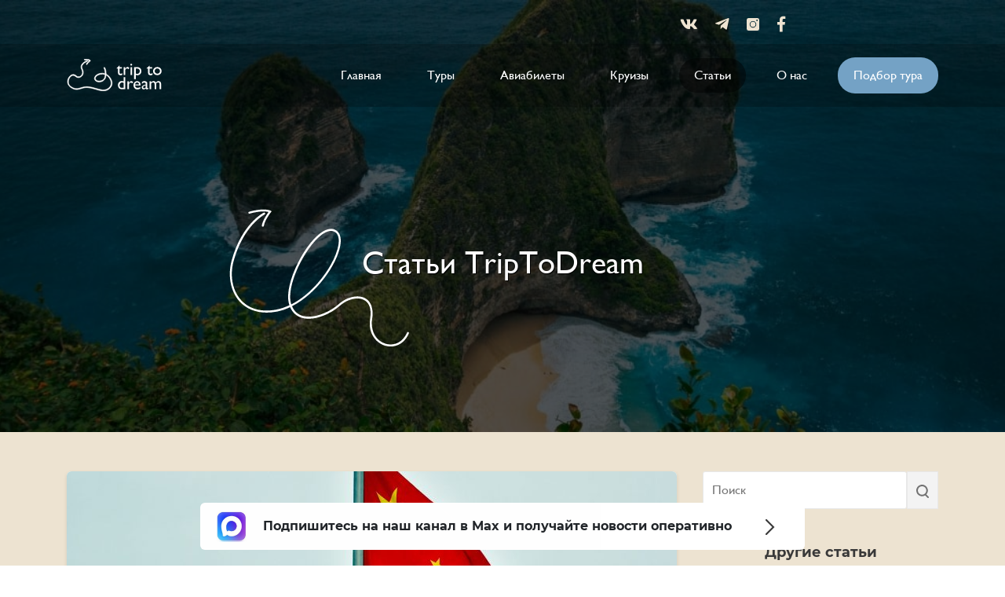

--- FILE ---
content_type: text/html; charset=UTF-8
request_url: http://triptodream.ru/articles/
body_size: 12241
content:
<!DOCTYPE html>
<html lang="ru">
<head>
	<meta charset="UTF-8">
	<meta name="viewport" content="width=device-width,initial-scale=1">
	<meta http-equiv="Cache-Control" content="no-cache">
	<meta name="description" content="Trip To Dream">
	<title>Статьи TripToDream | TripToDream</title>
	<link rel="shortcut icon" href="http://triptodream.ru/wp-content/themes/new_theme/img/favicon.ico" type="image/x-icon">
	<link rel="icon" href="http://triptodream.ru/wp-content/themes/new_theme/img/favicon.ico" type="image/x-icon">
	<link rel="stylesheet" href="http://triptodream.ru/wp-content/themes/new_theme/css/libs.css">
	<link rel="stylesheet" href="http://triptodream.ru/wp-content/themes/new_theme/style.css" type="text/css" media="screen" />

	
<!-- All in One SEO Pack 3.3.5 от Michael Torbert из Semper Fi Web Design[239,267] -->

<meta name="keywords"  content="без визы,Египет,на море" />
<meta name="robots" content="noindex,follow" />
<link rel="next" href="http://triptodream.ru/articles/page/2/" />

<script type="application/ld+json" class="aioseop-schema">{"@context":"https://schema.org","@graph":[{"@type":"Organization","@id":"http://triptodream.ru/#organization","url":"http://triptodream.ru/","name":"TripToDream","sameAs":[]},{"@type":"WebSite","@id":"http://triptodream.ru/#website","url":"http://triptodream.ru/","name":"TripToDream","publisher":{"@id":"http://triptodream.ru/#organization"},"potentialAction":{"@type":"SearchAction","target":"http://triptodream.ru/?s={search_term_string}","query-input":"required name=search_term_string"}},{"@type":"CollectionPage","@id":"http://triptodream.ru/articles/#collectionpage","url":"http://triptodream.ru/articles/","inLanguage":"ru-RU","name":"\u0421\u0442\u0430\u0442\u044c\u0438 TripToDream","isPartOf":{"@id":"http://triptodream.ru/#website"}}]}</script>
<link rel="canonical" href="http://triptodream.ru/articles/" />
<!-- All in One SEO Pack -->
<link rel='dns-prefetch' href='//s.w.org' />
<link rel="alternate" type="application/rss+xml" title="TripToDream &raquo; Лента рубрики Статьи TripToDream" href="http://triptodream.ru/articles/feed/" />
		<script type="text/javascript">
			window._wpemojiSettings = {"baseUrl":"https:\/\/s.w.org\/images\/core\/emoji\/12.0.0-1\/72x72\/","ext":".png","svgUrl":"https:\/\/s.w.org\/images\/core\/emoji\/12.0.0-1\/svg\/","svgExt":".svg","source":{"concatemoji":"http:\/\/triptodream.ru\/wp-includes\/js\/wp-emoji-release.min.js?ver=5.3.2"}};
			!function(e,a,t){var r,n,o,i,p=a.createElement("canvas"),s=p.getContext&&p.getContext("2d");function c(e,t){var a=String.fromCharCode;s.clearRect(0,0,p.width,p.height),s.fillText(a.apply(this,e),0,0);var r=p.toDataURL();return s.clearRect(0,0,p.width,p.height),s.fillText(a.apply(this,t),0,0),r===p.toDataURL()}function l(e){if(!s||!s.fillText)return!1;switch(s.textBaseline="top",s.font="600 32px Arial",e){case"flag":return!c([127987,65039,8205,9895,65039],[127987,65039,8203,9895,65039])&&(!c([55356,56826,55356,56819],[55356,56826,8203,55356,56819])&&!c([55356,57332,56128,56423,56128,56418,56128,56421,56128,56430,56128,56423,56128,56447],[55356,57332,8203,56128,56423,8203,56128,56418,8203,56128,56421,8203,56128,56430,8203,56128,56423,8203,56128,56447]));case"emoji":return!c([55357,56424,55356,57342,8205,55358,56605,8205,55357,56424,55356,57340],[55357,56424,55356,57342,8203,55358,56605,8203,55357,56424,55356,57340])}return!1}function d(e){var t=a.createElement("script");t.src=e,t.defer=t.type="text/javascript",a.getElementsByTagName("head")[0].appendChild(t)}for(i=Array("flag","emoji"),t.supports={everything:!0,everythingExceptFlag:!0},o=0;o<i.length;o++)t.supports[i[o]]=l(i[o]),t.supports.everything=t.supports.everything&&t.supports[i[o]],"flag"!==i[o]&&(t.supports.everythingExceptFlag=t.supports.everythingExceptFlag&&t.supports[i[o]]);t.supports.everythingExceptFlag=t.supports.everythingExceptFlag&&!t.supports.flag,t.DOMReady=!1,t.readyCallback=function(){t.DOMReady=!0},t.supports.everything||(n=function(){t.readyCallback()},a.addEventListener?(a.addEventListener("DOMContentLoaded",n,!1),e.addEventListener("load",n,!1)):(e.attachEvent("onload",n),a.attachEvent("onreadystatechange",function(){"complete"===a.readyState&&t.readyCallback()})),(r=t.source||{}).concatemoji?d(r.concatemoji):r.wpemoji&&r.twemoji&&(d(r.twemoji),d(r.wpemoji)))}(window,document,window._wpemojiSettings);
		</script>
		<style type="text/css">
img.wp-smiley,
img.emoji {
	display: inline !important;
	border: none !important;
	box-shadow: none !important;
	height: 1em !important;
	width: 1em !important;
	margin: 0 .07em !important;
	vertical-align: -0.1em !important;
	background: none !important;
	padding: 0 !important;
}
</style>
	<link rel='stylesheet' id='yarppWidgetCss-css'  href='http://triptodream.ru/wp-content/plugins/yet-another-related-posts-plugin/style/widget.css?ver=5.3.2' type='text/css' media='all' />
<link rel='stylesheet' id='cnss_font_awesome_css-css'  href='http://triptodream.ru/wp-content/plugins/easy-social-icons/css/font-awesome/css/all.min.css?ver=5.7.2' type='text/css' media='all' />
<link rel='stylesheet' id='cnss_font_awesome_v4_shims-css'  href='http://triptodream.ru/wp-content/plugins/easy-social-icons/css/font-awesome/css/v4-shims.min.css?ver=5.7.2' type='text/css' media='all' />
<link rel='stylesheet' id='cnss_css-css'  href='http://triptodream.ru/wp-content/plugins/easy-social-icons/css/cnss.css?ver=1.0' type='text/css' media='all' />
<link rel='stylesheet' id='wp-block-library-css'  href='http://triptodream.ru/wp-includes/css/dist/block-library/style.min.css?ver=5.3.2' type='text/css' media='all' />
<link rel='stylesheet' id='contact-form-7-css'  href='http://triptodream.ru/wp-content/plugins/contact-form-7/includes/css/styles.css?ver=5.1.6' type='text/css' media='all' />
<style id='contact-form-7-inline-css' type='text/css'>
.wpcf7 .wpcf7-recaptcha iframe {margin-bottom: 0;}.wpcf7 .wpcf7-recaptcha[data-align="center"] > div {margin: 0 auto;}.wpcf7 .wpcf7-recaptcha[data-align="right"] > div {margin: 0 0 0 auto;}
</style>
<link rel='stylesheet' id='wp-pagenavi-css'  href='http://triptodream.ru/wp-content/plugins/wp-pagenavi/pagenavi-css.css?ver=2.70' type='text/css' media='all' />
<link rel='stylesheet' id='wordpress-popular-posts-css-css'  href='http://triptodream.ru/wp-content/plugins/wordpress-popular-posts/assets/css/wpp.css?ver=5.0.2' type='text/css' media='all' />
<link rel='stylesheet' id='addtoany-css'  href='http://triptodream.ru/wp-content/plugins/add-to-any/addtoany.min.css?ver=1.15' type='text/css' media='all' />
<script type='text/javascript' src='http://triptodream.ru/wp-includes/js/jquery/jquery.js?ver=1.12.4-wp'></script>
<script type='text/javascript' src='http://triptodream.ru/wp-includes/js/jquery/jquery-migrate.min.js?ver=1.4.1'></script>
<script type='text/javascript' src='http://triptodream.ru/wp-content/plugins/easy-social-icons/js/cnss.js?ver=1.0'></script>
<script type='text/javascript' src='http://triptodream.ru/wp-content/plugins/add-to-any/addtoany.min.js?ver=1.1'></script>
<script type='text/javascript'>
/* <![CDATA[ */
var wpp_params = {"sampling_active":"0","sampling_rate":"100","ajax_url":"http:\/\/triptodream.ru\/wp-json\/wordpress-popular-posts\/v1\/popular-posts","ID":"","token":"415abe86d1","debug":""};
/* ]]> */
</script>
<script type='text/javascript' src='http://triptodream.ru/wp-content/plugins/wordpress-popular-posts/assets/js/wpp-5.0.0.min.js?ver=5.0.2'></script>
<link rel='https://api.w.org/' href='http://triptodream.ru/wp-json/' />
<link rel="EditURI" type="application/rsd+xml" title="RSD" href="http://triptodream.ru/xmlrpc.php?rsd" />
<link rel="wlwmanifest" type="application/wlwmanifest+xml" href="http://triptodream.ru/wp-includes/wlwmanifest.xml" /> 
<meta name="generator" content="WordPress 5.3.2" />

<script data-cfasync="false">
window.a2a_config=window.a2a_config||{};a2a_config.callbacks=[];a2a_config.overlays=[];a2a_config.templates={};a2a_localize = {
	Share: "Отправить",
	Save: "Сохранить",
	Subscribe: "Подписаться",
	Email: "E-mail",
	Bookmark: "В закладки!",
	ShowAll: "Показать все",
	ShowLess: "Показать остальное",
	FindServices: "Найти сервис(ы)",
	FindAnyServiceToAddTo: "Найти сервис и добавить",
	PoweredBy: "Работает на",
	ShareViaEmail: "Поделиться по электронной почте",
	SubscribeViaEmail: "Подписаться по электронной почте",
	BookmarkInYourBrowser: "Добавить в закладки",
	BookmarkInstructions: "Нажмите Ctrl+D или \u2318+D, чтобы добавить страницу в закладки",
	AddToYourFavorites: "Добавить в Избранное",
	SendFromWebOrProgram: "Отправлять с любого email-адреса или email-программы",
	EmailProgram: "Почтовая программа",
	More: "Подробнее&#8230;",
	ThanksForSharing: "Спасибо, что поделились!",
	ThanksForFollowing: "Спасибо за подписку!"
};

a2a_config.icon_color="#393939,#ffffff";
(function(d,s,a,b){a=d.createElement(s);b=d.getElementsByTagName(s)[0];a.async=1;a.src="https://static.addtoany.com/menu/page.js";b.parentNode.insertBefore(a,b);})(document,"script");
</script>
<style type="text/css">
		ul.cnss-social-icon li.cn-fa-icon a:hover{opacity: 0.7!important;color:#ffffff!important;}
		</style>      <meta name="onesignal" content="wordpress-plugin"/>
            <script>

      window.OneSignal = window.OneSignal || [];

      OneSignal.push( function() {
        OneSignal.SERVICE_WORKER_UPDATER_PATH = "OneSignalSDKUpdaterWorker.js.php";
        OneSignal.SERVICE_WORKER_PATH = "OneSignalSDKWorker.js.php";
        OneSignal.SERVICE_WORKER_PARAM = { scope: '/' };

        OneSignal.setDefaultNotificationUrl("http://triptodream.ru");
        var oneSignal_options = {};
        window._oneSignalInitOptions = oneSignal_options;

        oneSignal_options['wordpress'] = true;
oneSignal_options['appId'] = '643ffb80-b304-4ae6-bbe4-6917389b88a0';
oneSignal_options['welcomeNotification'] = { };
oneSignal_options['welcomeNotification']['disable'] = true;
oneSignal_options['path'] = "https://triptodream.ru/wp-content/plugins/onesignal-free-web-push-notifications/sdk_files/";
oneSignal_options['safari_web_id'] = "web.onesignal.auto.02091d44-51df-4a38-967b-45e7d1e7feaf";
oneSignal_options['promptOptions'] = { };
oneSignal_options['promptOptions']['actionMessage'] = 'Хотите подписаться на уведомления о новостях?';
oneSignal_options['promptOptions']['exampleNotificationTitleDesktop'] = 'Пример уведомления';
oneSignal_options['promptOptions']['exampleNotificationTitleMobile'] = 'Пример уведомления';
oneSignal_options['promptOptions']['exampleNotificationCaption'] = 'Вы можете отписаться в любое время';
oneSignal_options['promptOptions']['acceptButtonText'] = 'ПОДПИСАТЬСЯ';
oneSignal_options['promptOptions']['cancelButtonText'] = 'Нет, спасибо';
oneSignal_options['promptOptions']['siteName'] = 'http://triptodream.ru';
oneSignal_options['promptOptions']['autoAcceptTitle'] = 'TripToDream';
                OneSignal.init(window._oneSignalInitOptions);
                      });

      function documentInitOneSignal() {
        var oneSignal_elements = document.getElementsByClassName("OneSignal-prompt");

        var oneSignalLinkClickHandler = function(event) { OneSignal.push(['registerForPushNotifications']); event.preventDefault(); };        for(var i = 0; i < oneSignal_elements.length; i++)
          oneSignal_elements[i].addEventListener('click', oneSignalLinkClickHandler, false);
      }

      if (document.readyState === 'complete') {
           documentInitOneSignal();
      }
      else {
           window.addEventListener("load", function(event){
               documentInitOneSignal();
          });
      }
    </script>

<script data-noptimize="1" data-cfasync="false" data-wpfc-render="false">
  (function () {
      var script = document.createElement("script");
      script.async = 1;
      script.src = 'https://emrldco.com/MjM0NDU.js?t=23445';
      document.head.appendChild(script);
  })();
</script>
<!-- Yandex.RTB -->
<script>window.yaContextCb=window.yaContextCb||[]</script>
<script src="https://yandex.ru/ads/system/context.js" async></script>

</head>
<body>

	<div id="wrapper">
					<header class="header">

				<div class="header_top_wrap">
					<div class="container">


					<div class="top__tool-bar">
						<div class="header__social">
							<div class="container">
								<a href="https://vk.com/triptodreamru" target="_blank"><i class="fab fa-vk"></i></a>
								<a href="https://t.me/triptodreamru" target="_blank"><i class="fab fa-telegram-plane"></i></a>
								<a href="https://www.instagram.com/trip_to_dream/" target="_blank"><svg xmlns="http://www.w3.org/2000/svg" width="16" height="16" viewBox="0 0 16 16"><g><g><path fill="#eee3d1" d="M13.656 0A2.345 2.345 0 0 1 16 2.344v11.312A2.345 2.345 0 0 1 13.656 16H2.344A2.345 2.345 0 0 1 0 13.656V2.344A2.345 2.345 0 0 1 2.344 0zM12.22 8.031A4.225 4.225 0 0 0 8 3.812a4.225 4.225 0 0 0-4.219 4.22A4.225 4.225 0 0 0 8 12.25a4.225 4.225 0 0 0 4.219-4.219zm1.875-5.156a.94.94 0 0 0-.938-.938.94.94 0 0 0-.937.938.94.94 0 0 0 .937.938.94.94 0 0 0 .938-.938zM11.28 8.031A3.285 3.285 0 0 1 8 11.312a3.285 3.285 0 0 1-3.281-3.28A3.285 3.285 0 0 1 8 4.75a3.285 3.285 0 0 1 3.281 3.281z"/></g></g></svg></a>
								<a href="https://www.facebook.com/triptodreamru" target="_blank"><i class="fab fa-facebook-f"></i></a>
							</div>
						</div>
					</div>
					</div>
					<div class="header__wrapper">
						<div class="container">
							<div class="header__content">
								<a href="/" class="header__logo">
									<img src="http://triptodream.ru/wp-content/themes/new_theme/img/header/header-logo.svg" alt="Logo">
								</a>
								<div class="header__wrap">
									<nav class="header__nav">

										<ul id="menu-topmenu" class="clearfix"><li id="menu-item-63901" class="menu-item menu-item-type-custom menu-item-object-custom menu-item-home menu-item-63901"><a href="http://triptodream.ru/">Главная</a></li>
<li id="menu-item-63948" class="menu-item menu-item-type-taxonomy menu-item-object-category menu-item-63948"><a href="http://triptodream.ru/tours/">Туры</a></li>
<li id="menu-item-63949" class="menu-item menu-item-type-taxonomy menu-item-object-category menu-item-63949"><a href="http://triptodream.ru/aviasales/">Авиабилеты</a></li>
<li id="menu-item-63950" class="menu-item menu-item-type-taxonomy menu-item-object-category menu-item-63950"><a href="http://triptodream.ru/cruises/">Круизы</a></li>
<li id="menu-item-63903" class="menu-item menu-item-type-taxonomy menu-item-object-category current-menu-item menu-item-63903"><a href="http://triptodream.ru/articles/" aria-current="page">Статьи</a></li>
<li id="menu-item-63904" class="menu-item menu-item-type-post_type menu-item-object-page menu-item-63904"><a href="http://triptodream.ru/o-nas/">О нас</a></li>
</ul>
<div class="header__search desctop">
	<form role="search" method="get" id="searchform" class="searchform" action="/">
		<div class="form__block">
			<div class="searchform--input">
				<input type="text" value="" name="s" id="s" placeholder="Поиск">
				<button type="submit" id="searchsubmit">
					<svg width="20px" height="20px" viewBox="0 0 20 20" version="1.1" xmlns="http://www.w3.org/2000/svg" xmlns:xlink="http://www.w3.org/1999/xlink" class="fill-white search-lens"><path d="M19.5105309,17.1469206 C20.1631564,17.7996261 20.1631564,18.8578254 19.5105309,19.5105309 C18.8577455,20.1631564 17.7995462,20.1631564 17.1468407,19.5105309 L12.8018633,15.1655534 C12.7787721,15.1424622 12.7627121,15.115376 12.741219,15.091326 C11.4443574,15.9462591 9.89205472,16.4452363 8.22253827,16.4452363 C3.68132571,16.4452363 0,12.7637508 0,8.22261817 C0,3.68140561 3.68140561,0 8.22261817,0 C12.7638307,0 16.4452363,3.68140561 16.4452363,8.22269807 C16.4452363,9.89213462 15.9462591,11.4445172 15.091326,12.7413788 C15.1154559,12.7628719 15.1425421,12.7790118 15.1656333,12.802103 L19.5105309,17.1469206 Z M8.22261817,13.5947138 C11.1894755,13.5947138 13.5947138,11.1895554 13.5947138,8.22261817 C13.5947138,5.25568091 11.1894755,2.85044265 8.22261817,2.85044265 C5.25568091,2.85044265 2.85044265,5.25560101 2.85044265,8.22261817 C2.85044265,11.1895554 5.25560101,13.5947138 8.22261817,13.5947138 Z"></path>
					</svg>
				</button>
			</div>

			<div class="switcher">
				<div class="open-form">
					<svg width="20px" height="20px" viewBox="0 0 20 20" version="1.1" xmlns="http://www.w3.org/2000/svg" xmlns:xlink="http://www.w3.org/1999/xlink" class="fill-white search-lens"><path d="M19.5105309,17.1469206 C20.1631564,17.7996261 20.1631564,18.8578254 19.5105309,19.5105309 C18.8577455,20.1631564 17.7995462,20.1631564 17.1468407,19.5105309 L12.8018633,15.1655534 C12.7787721,15.1424622 12.7627121,15.115376 12.741219,15.091326 C11.4443574,15.9462591 9.89205472,16.4452363 8.22253827,16.4452363 C3.68132571,16.4452363 0,12.7637508 0,8.22261817 C0,3.68140561 3.68140561,0 8.22261817,0 C12.7638307,0 16.4452363,3.68140561 16.4452363,8.22269807 C16.4452363,9.89213462 15.9462591,11.4445172 15.091326,12.7413788 C15.1154559,12.7628719 15.1425421,12.7790118 15.1656333,12.802103 L19.5105309,17.1469206 Z M8.22261817,13.5947138 C11.1894755,13.5947138 13.5947138,11.1895554 13.5947138,8.22261817 C13.5947138,5.25568091 11.1894755,2.85044265 8.22261817,2.85044265 C5.25568091,2.85044265 2.85044265,5.25560101 2.85044265,8.22261817 C2.85044265,11.1895554 5.25560101,13.5947138 8.22261817,13.5947138 Z"></path>
					</svg>
				</div>
				<div class="close-form">
					<img src="https://triptodream.ru/wp-content/themes/new_theme/img/popup/icon-close.svg" alt="Close">
				</div>
			</div>
		</div>


		<style>
		</style>
	</form>
</div>


									</nav>
									<a href="https://triptodream.ru/2021/05/kak-podobrat-tur/">Подбор тура</a>
								</div>
								<div class="header__search mobile">
									<form role="search" method="get" id="searchform" class="searchform" action="/">
										<div class="form__block">
											<div class="searchform--input">
												<input type="text" value="" name="s" id="s" placeholder="Поиск">
												<button type="submit" id="searchsubmit">
													<svg width="20px" height="20px" viewBox="0 0 20 20" version="1.1" xmlns="http://www.w3.org/2000/svg" xmlns:xlink="http://www.w3.org/1999/xlink" class="fill-white search-lens"><path d="M19.5105309,17.1469206 C20.1631564,17.7996261 20.1631564,18.8578254 19.5105309,19.5105309 C18.8577455,20.1631564 17.7995462,20.1631564 17.1468407,19.5105309 L12.8018633,15.1655534 C12.7787721,15.1424622 12.7627121,15.115376 12.741219,15.091326 C11.4443574,15.9462591 9.89205472,16.4452363 8.22253827,16.4452363 C3.68132571,16.4452363 0,12.7637508 0,8.22261817 C0,3.68140561 3.68140561,0 8.22261817,0 C12.7638307,0 16.4452363,3.68140561 16.4452363,8.22269807 C16.4452363,9.89213462 15.9462591,11.4445172 15.091326,12.7413788 C15.1154559,12.7628719 15.1425421,12.7790118 15.1656333,12.802103 L19.5105309,17.1469206 Z M8.22261817,13.5947138 C11.1894755,13.5947138 13.5947138,11.1895554 13.5947138,8.22261817 C13.5947138,5.25568091 11.1894755,2.85044265 8.22261817,2.85044265 C5.25568091,2.85044265 2.85044265,5.25560101 2.85044265,8.22261817 C2.85044265,11.1895554 5.25560101,13.5947138 8.22261817,13.5947138 Z"></path>
													</svg>
												</button>
											</div>

											<div class="switcher">
												<div class="open-form">
													<svg width="20px" height="20px" viewBox="0 0 20 20" version="1.1" xmlns="http://www.w3.org/2000/svg" xmlns:xlink="http://www.w3.org/1999/xlink" class="fill-white search-lens"><path d="M19.5105309,17.1469206 C20.1631564,17.7996261 20.1631564,18.8578254 19.5105309,19.5105309 C18.8577455,20.1631564 17.7995462,20.1631564 17.1468407,19.5105309 L12.8018633,15.1655534 C12.7787721,15.1424622 12.7627121,15.115376 12.741219,15.091326 C11.4443574,15.9462591 9.89205472,16.4452363 8.22253827,16.4452363 C3.68132571,16.4452363 0,12.7637508 0,8.22261817 C0,3.68140561 3.68140561,0 8.22261817,0 C12.7638307,0 16.4452363,3.68140561 16.4452363,8.22269807 C16.4452363,9.89213462 15.9462591,11.4445172 15.091326,12.7413788 C15.1154559,12.7628719 15.1425421,12.7790118 15.1656333,12.802103 L19.5105309,17.1469206 Z M8.22261817,13.5947138 C11.1894755,13.5947138 13.5947138,11.1895554 13.5947138,8.22261817 C13.5947138,5.25568091 11.1894755,2.85044265 8.22261817,2.85044265 C5.25568091,2.85044265 2.85044265,5.25560101 2.85044265,8.22261817 C2.85044265,11.1895554 5.25560101,13.5947138 8.22261817,13.5947138 Z"></path>
													</svg>
												</div>
												<div class="close-form">
													<img src="https://triptodream.ru/wp-content/themes/new_theme/img/popup/icon-close.svg" alt="Close">
												</div>
											</div>
										</div>


										<style>
										</style>
									</form>
								</div>
								<div class="header__hamburger">
									<span></span>
									<span></span>
									<span></span>
									<span></span>
								</div>
							</div>
						</div>
					</div>
				</div>

				<div class="main">

					

						<section class="head other-head" style="background-image: url('http://triptodream.ru/wp-content/themes/new_theme/img/articles/articles-bg.jpg')">
							<div class="head__content">

								<h1>Статьи TripToDream</h1>
							</div>
						</section>

					
				</div>

				<!-- Facebook Pixel Code -->
<script>
!function(f,b,e,v,n,t,s)
{if(f.fbq)return;n=f.fbq=function(){n.callMethod?
n.callMethod.apply(n,arguments):n.queue.push(arguments)};
if(!f._fbq)f._fbq=n;n.push=n;n.loaded=!0;n.version='2.0';
n.queue=[];t=b.createElement(e);t.async=!0;
t.src=v;s=b.getElementsByTagName(e)[0];
s.parentNode.insertBefore(t,s)}(window, document,'script',
'https://connect.facebook.net/en_US/fbevents.js');
fbq('init', '725085967669693');
fbq('track', 'PageView');
</script>
<noscript><img height="1" width="1" style="display:none"
src="https://www.facebook.com/tr?id=725085967669693&ev=PageView&noscript=1"
/></noscript>
<!-- End Facebook Pixel Code -->
				
				
		</header>

<main id="main" class="main">




		<section class="articles">
			<div class="articles__content">
				<article>
					  					                          
					                			
					<div class="articles__box" onclick="location.href='http://triptodream.ru/2023/03/kitaj-vozobnovlyaet-vydachu-turisticheskix-viz/'">
						<a href="http://triptodream.ru/2023/03/kitaj-vozobnovlyaet-vydachu-turisticheskix-viz/">
							<img src="http://triptodream.ru/wp-content/uploads/2023/03/china-777x315.jpg" alt="Китай возобновляет выдачу туристических виз">
						
						</a>
						<div class="articles__text">
							<a href="http://triptodream.ru/2023/03/kitaj-vozobnovlyaet-vydachu-turisticheskix-viz/">Китай возобновляет выдачу туристических виз</a>
							<a href="http://triptodream.ru/2023/03/kitaj-vozobnovlyaet-vydachu-turisticheskix-viz/"><p>С 15 марта Китай возобновляет визу туристических виз.</p>
</a>
							<hr>
							<span>14.03.2023</span>
						</div>
					</div>
					                
 					                          
					                			
					<div class="articles__box" onclick="location.href='http://triptodream.ru/2023/01/tailand-izmenyaet-usloviya-vezda/'">
						<a href="http://triptodream.ru/2023/01/tailand-izmenyaet-usloviya-vezda/">
							<img src="http://triptodream.ru/wp-content/uploads/2023/01/thailand-777x315.jpg" alt="Таиланд не изменяет условия въезда">
						
						</a>
						<div class="articles__text">
							<a href="http://triptodream.ru/2023/01/tailand-izmenyaet-usloviya-vezda/">Таиланд не изменяет условия въезда</a>
							<a href="http://triptodream.ru/2023/01/tailand-izmenyaet-usloviya-vezda/"><p>Таиланд с 9 января не изменяет условия въезда изменяет условия въезда в страну и требует наличие сертификата о вакцинации.</p>
</a>
							<hr>
							<span>08.01.2023</span>
						</div>
					</div>
					                
 					                          
					                			
					<div class="articles__box" onclick="location.href='http://triptodream.ru/2022/08/20-keshbek-za-puteshestviya-po-rossii-3/'">
						<a href="http://triptodream.ru/2022/08/20-keshbek-za-puteshestviya-po-rossii-3/">
							<img src="http://triptodream.ru/wp-content/uploads/2022/04/russia-777x315.jpeg" alt="20% кэшбек за путешествия по России">
						
						</a>
						<div class="articles__text">
							<a href="http://triptodream.ru/2022/08/20-keshbek-za-puteshestviya-po-rossii-3/">20% кэшбек за путешествия по России</a>
							<a href="http://triptodream.ru/2022/08/20-keshbek-za-puteshestviya-po-rossii-3/"><p>С сегодняшнего дня стартует очередной этап правительственной программы стимулирования поездок по России: оплачивайте туры, отели, круизы картой &#171;Мир&#187; и получайте возврат 20% от стоимости.</p>
</a>
							<hr>
							<span>25.08.2022</span>
						</div>
					</div>
					                
 					                          
					                			
					<div class="articles__box" onclick="location.href='http://triptodream.ru/2022/07/novosti-o-puteshestviyax-5/'">
						<a href="http://triptodream.ru/2022/07/novosti-o-puteshestviyax-5/">
							<img src="http://triptodream.ru/wp-content/uploads/2019/02/msc-simfonia-777x315.jpg" alt="Новости о путешествиях">
						
						</a>
						<div class="articles__text">
							<a href="http://triptodream.ru/2022/07/novosti-o-puteshestviyax-5/">Новости о путешествиях</a>
							<a href="http://triptodream.ru/2022/07/novosti-o-puteshestviyax-5/"><p>Новости о путешествиях за прошедшую неделю.</p>
</a>
							<hr>
							<span>22.07.2022</span>
						</div>
					</div>
					                
 					                          
					                			
					<div class="articles__box" onclick="location.href='http://triptodream.ru/2022/07/novosti-o-puteshestviyax-4/'">
						<a href="http://triptodream.ru/2022/07/novosti-o-puteshestviyax-4/">
							<img src="http://triptodream.ru/wp-content/uploads/2022/07/astoria-grande-777x315.jpg" alt="Новости о путешествиях">
						
						</a>
						<div class="articles__text">
							<a href="http://triptodream.ru/2022/07/novosti-o-puteshestviyax-4/">Новости о путешествиях</a>
							<a href="http://triptodream.ru/2022/07/novosti-o-puteshestviyax-4/"><p>Новости о путешествиях за прошедшую неделю.</p>
</a>
							<hr>
							<span>08.07.2022</span>
						</div>
					</div>
					                
 					                          
					                			
					<div class="articles__box" onclick="location.href='http://triptodream.ru/2022/07/rossiya-snimaet-ogranicheniya-na-vyezd-cherez-nazemnye-granicy/'">
						<a href="http://triptodream.ru/2022/07/rossiya-snimaet-ogranicheniya-na-vyezd-cherez-nazemnye-granicy/">
							<img src="http://triptodream.ru/wp-content/uploads/2022/07/road-777x315.jpg" alt="Россия снимает ограничения на выезд через наземные границы">
						
						</a>
						<div class="articles__text">
							<a href="http://triptodream.ru/2022/07/rossiya-snimaet-ogranicheniya-na-vyezd-cherez-nazemnye-granicy/">Россия снимает ограничения на выезд через наземные границы</a>
							<a href="http://triptodream.ru/2022/07/rossiya-snimaet-ogranicheniya-na-vyezd-cherez-nazemnye-granicy/"><p>С 15 июля Россия отменяет все ограничения на выезд из страны через наземные границы.</p>
</a>
							<hr>
							<span>04.07.2022</span>
						</div>
					</div>
					                
 					                          
					                			
					<div class="articles__box" onclick="location.href='http://triptodream.ru/2022/07/novosti-o-puteshestviyax-3/'">
						<a href="http://triptodream.ru/2022/07/novosti-o-puteshestviyax-3/">
							<img src="http://triptodream.ru/wp-content/uploads/2021/10/capetown-777x315.jpeg" alt="Новости о путешествиях">
						
						</a>
						<div class="articles__text">
							<a href="http://triptodream.ru/2022/07/novosti-o-puteshestviyax-3/">Новости о путешествиях</a>
							<a href="http://triptodream.ru/2022/07/novosti-o-puteshestviyax-3/"><p>Новости о путешествиях за прошедшую неделю.</p>
</a>
							<hr>
							<span>01.07.2022</span>
						</div>
					</div>
					                
 					                          
					                			
					<div class="articles__box" onclick="location.href='http://triptodream.ru/2022/06/novosti-o-puteshestviyax-2/'">
						<a href="http://triptodream.ru/2022/06/novosti-o-puteshestviyax-2/">
							<img src="http://triptodream.ru/wp-content/uploads/2022/06/thailand-777x315.jpg" alt="Новости о путешествиях">
						
						</a>
						<div class="articles__text">
							<a href="http://triptodream.ru/2022/06/novosti-o-puteshestviyax-2/">Новости о путешествиях</a>
							<a href="http://triptodream.ru/2022/06/novosti-o-puteshestviyax-2/"><p>Новости о путешествиях за прошедшую неделю.</p>
</a>
							<hr>
							<span>24.06.2022</span>
						</div>
					</div>
					                
 					                          
					                			
					<div class="articles__box" onclick="location.href='http://triptodream.ru/2022/06/novosti-o-puteshestviyax/'">
						<a href="http://triptodream.ru/2022/06/novosti-o-puteshestviyax/">
							<img src="http://triptodream.ru/wp-content/uploads/2022/05/turkish-airlines-777x315.jpeg" alt="Новости о путешествиях">
						
						</a>
						<div class="articles__text">
							<a href="http://triptodream.ru/2022/06/novosti-o-puteshestviyax/">Новости о путешествиях</a>
							<a href="http://triptodream.ru/2022/06/novosti-o-puteshestviyax/"><p>Расскажем о новостях последних недель. Со следующей пятницы сделаем рубрику еженедельной.</p>
</a>
							<hr>
							<span>17.06.2022</span>
						</div>
					</div>
					                
 					                          
					                			
					<div class="articles__box" onclick="location.href='http://triptodream.ru/2022/06/strany-bez-kovidnyx-ogranichenij-na-vezd/'">
						<a href="http://triptodream.ru/2022/06/strany-bez-kovidnyx-ogranichenij-na-vezd/">
							<img src="http://triptodream.ru/wp-content/uploads/2019/01/airport-travel-777x315.jpg" alt="Страны без ковидных ограничений на въезд">
						
						</a>
						<div class="articles__text">
							<a href="http://triptodream.ru/2022/06/strany-bez-kovidnyx-ogranichenij-na-vezd/">Страны без ковидных ограничений на въезд</a>
							<a href="http://triptodream.ru/2022/06/strany-bez-kovidnyx-ogranichenij-na-vezd/"><p>Публикуем (и будем обновлять) список стран, отменивших все ковидные ограничения на въезд.</p>
</a>
							<hr>
							<span>15.06.2022</span>
						</div>
					</div>
					                
 					                          
					                			
					<div class="articles__box" onclick="location.href='http://triptodream.ru/2021/07/novosti-otkrytiya-aviasoobshheniya-2/'">
						<a href="http://triptodream.ru/2021/07/novosti-otkrytiya-aviasoobshheniya-2/">
							<img src="http://triptodream.ru/wp-content/uploads/2019/01/airport-travel-777x315.jpg" alt="Новости открытия авиасообщения">
						
						</a>
						<div class="articles__text">
							<a href="http://triptodream.ru/2021/07/novosti-otkrytiya-aviasoobshheniya-2/">Новости открытия авиасообщения</a>
							<a href="http://triptodream.ru/2021/07/novosti-otkrytiya-aviasoobshheniya-2/"><p>С 9 августа Россия возобновляет авиасообщение с 3 странами (Доминикана, Бахрейн, Молдавия) и курортами Египта.</p>
</a>
							<hr>
							<span>24.07.2021</span>
						</div>
					</div>
					                
 					                          
					                			
					<div class="articles__box" onclick="location.href='http://triptodream.ru/2021/07/vozobnovlenie-pereletov-na-kurorty-egipta/'">
						<a href="http://triptodream.ru/2021/07/vozobnovlenie-pereletov-na-kurorty-egipta/">
							<img src="http://triptodream.ru/wp-content/uploads/2019/05/egypt-777x315.jpg" alt="Возобновление перелетов на курорты Египта">
						
						</a>
						<div class="articles__text">
							<a href="http://triptodream.ru/2021/07/vozobnovlenie-pereletov-na-kurorty-egipta/">Возобновление перелетов на курорты Египта</a>
							<a href="http://triptodream.ru/2021/07/vozobnovlenie-pereletov-na-kurorty-egipta/"><p>Президент России отменил указ о запрете чартеров на курорты Египта.</p>
</a>
							<hr>
							<span>08.07.2021</span>
						</div>
					</div>
					                
 <nav id="" class="navigation" role="navigation">
	<div class='wp-pagenavi' role='navigation'>
<span aria-current='page' class='current'>1</span><a class="page larger" title="Страница 2" href="http://triptodream.ru/articles/page/2/">2</a><a class="page larger" title="Страница 3" href="http://triptodream.ru/articles/page/3/">3</a><a class="page larger" title="Страница 4" href="http://triptodream.ru/articles/page/4/">4</a><a class="page larger" title="Страница 5" href="http://triptodream.ru/articles/page/5/">5</a><span class='extend'>...</span><a class="nextpostslink" rel="next" href="http://triptodream.ru/articles/page/2/">»</a><a class="last" href="http://triptodream.ru/articles/page/6/">Последняя »</a>
</div></nav>
					
					
			
					
					
				</article>
				<aside>

			<form role="search" method="get" id="searchform" class="searchform" action="/">


					<input type="text" value="" name="s" id="s" placeholder="Поиск">
					<button type="submit" id="searchsubmit"><img src="http://triptodream.ru/wp-content/themes/new_theme/img/articles/icon-search.svg" alt="Search"></button>

			</form>

					<div class="articles__wrap">
						<h5>Другие статьи</h5>
						

    <a href="http://triptodream.ru/2017/01/yaponiya-uprostila-vizovyj-rezhim/" class="articles__box">
							<img src="http://triptodream.ru/wp-content/uploads/2017/01/japan-64x64.jpg" alt="Япония упростила визовый режим">
							<span class="articles__text">
								<p>
									Япония упростила визовый режим								</p>
								<span>25.01.2017</span>
							</span>
						</a>


    <a href="http://triptodream.ru/2016/12/kak-byudzhetno-popast-v-evropu-instrukciya-ot-triptodream/" class="articles__box">
							<img src="http://triptodream.ru/wp-content/uploads/2016/12/budget-trip-to-europe-64x64.jpeg" alt="Как бюджетно попасть в Европу? Инструкция от TripToDream">
							<span class="articles__text">
								<p>
									Как бюджетно попасть в Европу? Инструкция от TripToDream								</p>
								<span>07.12.2016</span>
							</span>
						</a>
					</div>
					<div class="articles__wrap">
						<h5>Популярные тэги</h5>


						<ul class='wp-tag-cloud' role='list'>
	<li><a href="http://triptodream.ru/tag/aziya/" class="tag-cloud-link tag-link-20 tag-link-position-1" style="font-size: 14.461538461538px;" aria-label="Азия (2&nbsp;093 элемента)">Азия</a></li>
	<li><a href="http://triptodream.ru/tag/greciya/" class="tag-cloud-link tag-link-34 tag-link-position-2" style="font-size: 14.086538461538px;" aria-label="Греция (849 элементов)">Греция</a></li>
	<li><a href="http://triptodream.ru/tag/evropa/" class="tag-cloud-link tag-link-36 tag-link-position-3" style="font-size: 14.75px;" aria-label="Европа (4&nbsp;154 элемента)">Европа</a></li>
	<li><a href="http://triptodream.ru/tag/ispaniya/" class="tag-cloud-link tag-link-37 tag-link-position-4" style="font-size: 14px;" aria-label="Испания (691 элемент)">Испания</a></li>
	<li><a href="http://triptodream.ru/tag/italiya/" class="tag-cloud-link tag-link-38 tag-link-position-5" style="font-size: 14.057692307692px;" aria-label="Италия (796 элементов)">Италия</a></li>
	<li><a href="http://triptodream.ru/tag/moskva/" class="tag-cloud-link tag-link-43 tag-link-position-6" style="font-size: 14.096153846154px;" aria-label="Москва (868 элементов)">Москва</a></li>
	<li><a href="http://triptodream.ru/tag/tailand/" class="tag-cloud-link tag-link-57 tag-link-position-7" style="font-size: 14.086538461538px;" aria-label="Таиланд (845 элементов)">Таиланд</a></li>
	<li><a href="http://triptodream.ru/tag/turciya/" class="tag-cloud-link tag-link-147 tag-link-position-8" style="font-size: 14.192307692308px;" aria-label="Турция (1&nbsp;090 элементов)">Турция</a></li>
	<li><a href="http://triptodream.ru/tag/arxiv/" class="tag-cloud-link tag-link-124 tag-link-position-9" style="font-size: 14.701923076923px;" aria-label="архив (3&nbsp;692 элемента)">архив</a></li>
	<li><a href="http://triptodream.ru/tag/bez-vizy/" class="tag-cloud-link tag-link-25 tag-link-position-10" style="font-size: 15px;" aria-label="без визы (7&nbsp;646 элементов)">без визы</a></li>
	<li><a href="http://triptodream.ru/tag/vse-vklyucheno/" class="tag-cloud-link tag-link-714 tag-link-position-11" style="font-size: 14.346153846154px;" aria-label="все включено (1&nbsp;590 элементов)">все включено</a></li>
	<li><a href="http://triptodream.ru/tag/majskie-prazdniki/" class="tag-cloud-link tag-link-42 tag-link-position-12" style="font-size: 14.028846153846px;" aria-label="майские праздники (735 элементов)">майские праздники</a></li>
	<li><a href="http://triptodream.ru/tag/na-vyxodnye/" class="tag-cloud-link tag-link-44 tag-link-position-13" style="font-size: 14.105769230769px;" aria-label="на выходные (898 элементов)">на выходные</a></li>
	<li><a href="http://triptodream.ru/tag/na-more/" class="tag-cloud-link tag-link-45 tag-link-position-14" style="font-size: 15px;" aria-label="на море (7&nbsp;610 элементов)">на море</a></li>
	<li><a href="http://triptodream.ru/tag/novyj-god/" class="tag-cloud-link tag-link-46 tag-link-position-15" style="font-size: 14.240384615385px;" aria-label="новый год (1&nbsp;228 элементов)">новый год</a></li>
</ul>
					</div>

								</aside>
	
			</div>
		</section>

	</main>
	<footer class="footer">
		<a href="/">
			<img src="http://triptodream.ru/wp-content/themes/new_theme/img/header/header-logo.svg" alt="Logo">
		</a>
		<div class="footer__box">
			<p>По вопросам сотрудничества:</p>
			<a class="footer__mail" href="mailto:info@triptodream.ru">info@triptodream.ru</a>

			<div class="creator">
				Дизайн&nbsp;—&nbsp;<a href="http://chromestudio.ru/" alt="Брендинговое агенство ХРОМ">ХРОМ</a>
			</div>
		</div>
		<!-- <div class="footer__box">
			<h4>Тэги</h4>


		</div> -->
	</footer>

	<button id="back-to-top"></button>
	<div id="overlay"></div>

</div>
<!-- Баннер  -->
<div class="animated animatedFadeInUp fadeInUp banner__footer">
	<div class="banner__footer_inner">
		<div class="banner__footer_image">			
			<img src="http://triptodream.ru/wp-content/uploads/2025/10/max-150x150.jpg" alt="" />			
		</div>
		<div class="banner__footer_text">
			<div class="banner__footer_text-h2">
				Подпишитесь на наш канал в Max и получайте новости оперативно 
			</div>
			<div class="banner__footer_text-h3">
				 
			</div>
		</div>	
		<div class="banner__footer-arrowIcon">		
			<img src= "/wp-content/uploads/2022/01/Polygon-2.2.png">
		</div>	
		<a href="https://max.ru/triptodreamru" class="banner__footer-link"></a>
	</div>
</div>
<style>
	.banner__footer{
		
		position: fixed;
		bottom: 20px;
		z-index: 5;
		background-color: #fff;
		height: auto;
		max-width: 770px;
		border-radius: 6px;
		width: 100%;
		left: 50%;
		margin-left: -385px;
	}
	.banner__footer_image img{
		max-height: 40px;
	}
	.banner__footer_text{
		width: calc(100% - 60px);
    padding-left: 20px;
    padding-right: 20px;
}
	.banner__footer_inner{
display: flex;
    align-items: center;
    padding: 10px 20px;
	}
	.banner__footer-link{
		    position: absolute;
    left: 0;
    top: 0;
    right: 0;
    bottom: 0;
	}
	.banner__footer-arrowIcon{
		    width: 30px;
    transition: .25s;
	}
	.banner__footer:hover .banner__footer-arrowIcon{
		padding-left: 10px;
	}
	.banner__footer_text-h2{
		font-family: 'Montserrat', sans-serif;
    font-size: 16px;
    font-style: normal;
    font-weight: 700;
    line-height: 20px;
    letter-spacing: 0px;
    text-align: left;
	}
		.banner__footer_text-h3{
font-family: Gill Sans;
font-size: 14px;
font-style: normal;
font-weight: 400;
line-height: 20px;
letter-spacing: 0px;
text-align: left;

	}
	/* Animation */

@keyframes fadeInUp {
    from {
        transform: translate3d(0,40px,0)
    }

    to {
        transform: translate3d(0,0,0);
        opacity: 1
    }
}

@-webkit-keyframes fadeInUp {
    from {
        transform: translate3d(0,40px,0)
    }

    to {
        transform: translate3d(0,0,0);
        opacity: 1
    }
}

.animated {
    animation-duration: 1s;
    animation-fill-mode: both;
    -webkit-animation-duration: 1s;
    -webkit-animation-fill-mode: both
}

.animatedFadeInUp {
    opacity: 0
}

.fadeInUp {
    opacity: 0;
    animation-name: fadeInUp;
    -webkit-animation-name: fadeInUp;
}
	@media (max-width: 800px){
			.banner__footer:hover .banner__footer-arrowIcon{
		padding-left: 5px;
	}
		.banner__footer {
			max-width: inherit;
			width: calc(100% - 60px);
			left: 30px;
			right: 30px;
			margin-left: inherit;
		}
		.banner__footer_text-h2{
			font-size:12px;
			line-height: 1.25;
		}
		.banner__footer_text-h3{
			font-size:11px;
			line-height: 1.25;
		}
		.banner__footer_inner{
			padding: 10px;
		}
		.banner__footer_text {
    width: calc(100% - 50px);
    padding-left: 10px;
    padding-right: 10px;
}
		.banner__footer-arrowIcon {
			width: 14px;}
	}
</style>
<!-- ----------------------------------
	форма
---------------------------------------------------------->
<div class="popup__overlay">
	<div class="popup__wrap">
		<div class="popup__close"><img src="http://triptodream.ru/wp-content/themes/new_theme/img/popup/icon-close.svg" alt="Close"></div>

		<div class="form-tour-order">
				<div class="form-tour-order__content">
					<div class="form-tour-order__wrap">
							[contact-form-7 404 "Not Found"]					</div>
				</div>
		</div>

	</div>
</div>


<script src="http://triptodream.ru/wp-content/themes/new_theme/js/libs.js"></script>
<script src="http://triptodream.ru/wp-content/themes/new_theme/js/script.js"></script>
<script src="http://triptodream.ru/wp-content/themes/new_theme/js/add.js"></script>

<!-- 28091565 -->
<!-- Yandex.Metrika counter -->
<script type="text/javascript">
(function (d, w, c) {
    (w[c] = w[c] || []).push(function() {
        try {
            w.yaCounter28091565 = new Ya.Metrika({id:45139275,
                    webvisor:true,
                    clickmap:true,
                    trackLinks:true,
                    accurateTrackBounce:true});
        } catch(e) { }
    });

    var n = d.getElementsByTagName("script")[0],
        s = d.createElement("script"),
        f = function () { n.parentNode.insertBefore(s, n); };
    s.type = "text/javascript";
    s.async = true;
    s.src = (d.location.protocol == "https:" ? "https:" : "http:") + "//mc.yandex.ru/metrika/watch.js";

    if (w.opera == "[object Opera]") {
        d.addEventListener("DOMContentLoaded", f, false);
    } else { f(); }
})(document, window, "yandex_metrika_callbacks");
</script>

<!-- /Yandex.Metrika counter -->


<!-- Global site tag (gtag.js) - Google Analytics -->
<script async src="https://www.googletagmanager.com/gtag/js?id=UA-41057125-1"></script>
<script>
  window.dataLayer = window.dataLayer || [];
  function gtag(){dataLayer.push(arguments);}
  gtag('js', new Date());

  gtag('config', 'UA-41057125-1');
</script>
        <script type="text/javascript">
            (function(){
                document.addEventListener('DOMContentLoaded', function(){
                    let wpp_widgets = document.querySelectorAll('.popular-posts-sr');

                    if ( wpp_widgets ) {
                        for (let i = 0; i < wpp_widgets.length; i++) {
                            let wpp_widget = wpp_widgets[i];
                            WordPressPopularPosts.theme(wpp_widget);
                        }
                    }
                });
            })();
        </script>
                <script>
            var WPPImageObserver = null;

            function wpp_load_img(img) {
                if ( ! 'imgSrc' in img.dataset || ! img.dataset.imgSrc )
                    return;

                img.src = img.dataset.imgSrc;

                if ( 'imgSrcset' in img.dataset ) {
                    img.srcset = img.dataset.imgSrcset;
                    img.removeAttribute('data-img-srcset');
                }

                img.classList.remove('wpp-lazyload');
                img.removeAttribute('data-img-src');
                img.classList.add('wpp-lazyloaded');
            }

            function wpp_observe_imgs(){
                let wpp_images = document.querySelectorAll('img.wpp-lazyload'),
                    wpp_widgets = document.querySelectorAll('.popular-posts-sr');

                if ( wpp_images.length || wpp_widgets.length ) {
                    if ( 'IntersectionObserver' in window ) {
                        WPPImageObserver = new IntersectionObserver(function(entries, observer) {
                            entries.forEach(function(entry) {
                                if (entry.isIntersecting) {
                                    let img = entry.target;
                                    wpp_load_img(img);
                                    WPPImageObserver.unobserve(img);
                                }
                            });
                        });

                        if ( wpp_images.length ) {
                            wpp_images.forEach(function(image) {
                                WPPImageObserver.observe(image);
                            });
                        }

                        if ( wpp_widgets.length ) {
                            for (var i = 0; i < wpp_widgets.length; i++) {
                                let wpp_widget_images = wpp_widgets[i].querySelectorAll('img.wpp-lazyload');

                                if ( ! wpp_widget_images.length && wpp_widgets[i].shadowRoot ) {
                                    wpp_widget_images = wpp_widgets[i].shadowRoot.querySelectorAll('img.wpp-lazyload');
                                }

                                if ( wpp_widget_images.length ) {
                                    wpp_widget_images.forEach(function(image) {
                                        WPPImageObserver.observe(image);
                                    });
                                }
                            }
                        }
                    } /** Fallback for older browsers */
                    else {
                        if ( wpp_images.length ) {
                            for (var i = 0; i < wpp_images.length; i++) {
                                wpp_load_img(wpp_images[i]);
                                wpp_images[i].classList.remove('wpp-lazyloaded');
                            }
                        }

                        if ( wpp_widgets.length ) {
                            for (var j = 0; j < wpp_widgets.length; j++) {
                                let wpp_widget = wpp_widgets[j],
                                    wpp_widget_images = wpp_widget.querySelectorAll('img.wpp-lazyload');

                                if ( ! wpp_widget_images.length && wpp_widget.shadowRoot ) {
                                    wpp_widget_images = wpp_widget.shadowRoot.querySelectorAll('img.wpp-lazyload');
                                }

                                if ( wpp_widget_images.length ) {
                                    for (var k = 0; k < wpp_widget_images.length; k++) {
                                        wpp_load_img(wpp_widget_images[k]);
                                        wpp_widget_images[k].classList.remove('wpp-lazyloaded');
                                    }
                                }
                            }
                        }
                    }
                }
            }

            document.addEventListener('DOMContentLoaded', function() {
                wpp_observe_imgs();

                // When an ajaxified WPP widget loads,
                // Lazy load its images
                document.addEventListener('wpp-onload', function(){
                    wpp_observe_imgs();
                });
            });
        </script>
        <script type='text/javascript' src='http://triptodream.ru/wp-includes/js/jquery/ui/core.min.js?ver=1.11.4'></script>
<script type='text/javascript' src='http://triptodream.ru/wp-includes/js/jquery/ui/widget.min.js?ver=1.11.4'></script>
<script type='text/javascript' src='http://triptodream.ru/wp-includes/js/jquery/ui/mouse.min.js?ver=1.11.4'></script>
<script type='text/javascript' src='http://triptodream.ru/wp-includes/js/jquery/ui/sortable.min.js?ver=1.11.4'></script>
<script type='text/javascript'>
/* <![CDATA[ */
var wpcf7 = {"apiSettings":{"root":"http:\/\/triptodream.ru\/wp-json\/contact-form-7\/v1","namespace":"contact-form-7\/v1"}};
/* ]]> */
</script>
<script type='text/javascript' src='http://triptodream.ru/wp-content/plugins/contact-form-7/includes/js/scripts.js?ver=5.1.6'></script>
<script type='text/javascript' src='http://triptodream.ru/wp-includes/js/wp-embed.min.js?ver=5.3.2'></script>
<script type='text/javascript' src='https://cdn.onesignal.com/sdks/OneSignalSDK.js?ver=5.3.2' async='async'></script>

</body>
</html>
	
	

--- FILE ---
content_type: image/svg+xml
request_url: http://triptodream.ru/wp-content/themes/new_theme/img/articles/icon-search.svg
body_size: 286
content:
<svg xmlns="http://www.w3.org/2000/svg" width="16" height="17" viewBox="0 0 16 17"><g><g><path fill="#727272" d="M12.77 7.385a5.385 5.385 0 1 1-10.77 0 5.385 5.385 0 0 1 10.77 0zm-1.477 6.322l3 3a1 1 0 0 0 1.414-1.414l-2.898-2.898a7.385 7.385 0 1 0-1.55 1.277l.034.035z"/></g></g></svg>

--- FILE ---
content_type: image/svg+xml
request_url: http://triptodream.ru/wp-content/themes/new_theme/img/articles/icon-clock.svg
body_size: 426
content:
<svg xmlns="http://www.w3.org/2000/svg" width="11" height="12" viewBox="0 0 11 12"><g><g transform="rotate(.11 5.5 6)"><g><path fill="#727272" d="M5.51.01c3.038 0 5.5 2.533 5.5 5.657s-2.462 5.657-5.5 5.657S.01 8.792.01 5.667C.01 2.543 2.472.01 5.51.01zm.5 3.4c0-.22-.224-.4-.5-.4s-.5.18-.5.4v2.4c0 .151.107.29.276.358l2 .8c.247.098.548.018.671-.18.124-.197.023-.437-.223-.536A2.742 2.742 0 0 1 6.01 3.706z"/></g></g></g></svg>